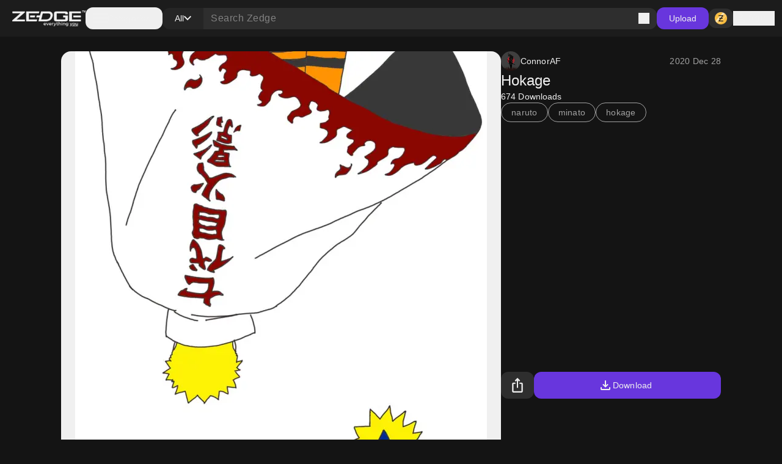

--- FILE ---
content_type: application/javascript
request_url: https://htlbid.com/v3/zedge.net/htlbid.js
body_size: 4448
content:
/*HTLv3*/(e=>{e.ADITUDE_WRAPPER_CONFIG={SITE_DOMAIN:"zedge.net",HTLBID_GLOBAL:"htl",BID_MODIFIERS:{amx:.9,kueezrtb:.9,oms:.9,pgamssp:.9,qortex:.9,sovrn:.9,appnexus:.9,onetag:.9},PREBID_ALIASES:[],GPT_SET_CENTERING:!0,PREBID_CONFIG:{minBidCacheTTL:0,eventHistoryTTL:30,enableTIDs:!0,useBidCache:!0,priceGranularity:{buckets:[{max:3,increment:.01},{max:8,increment:.05},{max:10,increment:.5},{max:50,increment:1}]},userSync:{syncsPerBidder:3,filterSettings:{iframe:{bidders:"*",filter:"include"}},auctionDelay:100},v3Settings:{gdpr:{timeout:8e3},gpp:{timeout:8e3}},floors:{}},PREBID_GLOBAL:"pbjs",SLOT_PREFIX:"",ALL_AD_UNITS:[{slot:".htlad-zedge_browse",code:"/21872898416/Android_Browse",targeting:{},interstitial:!1,oop:!1,mediaTypes:{banner:{sizes:[{sizes:[[336,336],[336,320],[320,320],[300,300],[336,280],[320,250],[300,250],[320,300],[1,1]],viewport:[0,0]},{sizes:[[300,250]],viewport:[768,0]}]}},bids:[{viewport:[0,0],bids:[[{bidder:"ix",params:{siteId:"955397"}},{bidder:"triplelift",params:{inventoryCode:"Zedge_item_download_300x250_pb"}},{bidder:"rubicon",params:{accountId:"11616",siteId:"576992",zoneId:"3660788"}},{bidder:"pubmatic",params:{publisherId:"162840"}},{bidder:"medianet",params:{cid:"8CU5K1GEB",crid:"586416224"}},{bidder:"amx",params:{tagId:"YWRpdHVkZS1kaXJlY3Qtcm9uLmNvbQ"}},{bidder:"appnexus",params:{placementId:34966880}},{bidder:"cpmstar",params:{placementId:89746}},{bidder:"kueezrtb",params:{cId:"6739acd82208ca50800c79c1",pId:"65lk7c192882r0011813fn9"}},{bidder:"oms",params:{publisherId:21044}},{bidder:"onetag",params:{pubId:"766cb9657525330",ext:{placement_name:"zedge_browse"}}},{bidder:"pgamssp",params:{placementId:"3281"}},{bidder:"qortex",params:{host:"cpm.qortex.ai",zoneId:250301}},{bidder:"sovrn",params:{tagid:"1266681"}}]]},{viewport:[768,0],bids:[[{bidder:"ix",params:{siteId:"955397"}},{bidder:"triplelift",params:{inventoryCode:"Zedge_item_download_300x250_pb"}},{bidder:"rubicon",params:{accountId:"11616",siteId:"576990",zoneId:"3660786"}},{bidder:"pubmatic",params:{publisherId:"162840"}},{bidder:"medianet",params:{cid:"8CU5K1GEB",crid:"951214641"}},{bidder:"amx",params:{tagId:"YWRpdHVkZS1kaXJlY3Qtcm9uLmNvbQ"}},{bidder:"appnexus",params:{placementId:34966880}},{bidder:"cpmstar",params:{placementId:89746}},{bidder:"kueezrtb",params:{cId:"6739acd82208ca50800c79c1",pId:"65lk7c192882r0011813fn9"}},{bidder:"oms",params:{publisherId:21044}},{bidder:"onetag",params:{pubId:"766cb9657525330",ext:{placement_name:"zedge_browse"}}},{bidder:"pgamssp",params:{placementId:"3285"}},{bidder:"qortex",params:{host:"cpm.qortex.ai",zoneId:250301}},{bidder:"sovrn",params:{tagid:"1266682"}}]]}]},{slot:".htlad-zedge_browse_landing_page",code:"/21872898416/zedge_browse_landing_page",targeting:{},interstitial:!1,oop:!1,mediaTypes:{banner:{sizes:[{sizes:[[300,50],[300,100],[1,1]],viewport:[0,0]},{sizes:[[1,1]],viewport:[768,0]}]}},bids:[{viewport:[0,0],bids:[[{bidder:"ix",params:{siteId:"1139866"}},{bidder:"pubmatic",params:{publisherId:"162840"}},{bidder:"medianet",params:{cid:"8CU5K1GEB",crid:"953203131"}},{bidder:"rubicon",params:{accountId:"11616",siteId:"576992",zoneId:"3660792"}},{bidder:"amx",params:{tagId:"YWRpdHVkZS1kaXJlY3Qtcm9uLmNvbQ"}},{bidder:"appnexus",params:{placementId:34966880}},{bidder:"cpmstar",params:{placementId:89746}},{bidder:"kueezrtb",params:{cId:"6739acd82208ca50800c79c1",pId:"65lk7c192882r0011813fn9"}},{bidder:"oms",params:{publisherId:21044}},{bidder:"onetag",params:{pubId:"766cb9657525330",ext:{placement_name:"zedge_browse_landing_page"}}},{bidder:"pgamssp",params:{placementId:"3283"}},{bidder:"qortex",params:{host:"cpm.qortex.ai",zoneId:250301}},{bidder:"sovrn",params:{tagid:"1266683"}},{bidder:"triplelift",params:{inventoryCode:"Zedge_sticky_footer_hdx_pb"}}]]},{viewport:[768,0],bids:[]}]},{slot:".htlad-zedge_interstitial_T1",code:"/21872898416/zedge_interstitial_T1",targeting:{},interstitial:!0,oop:!1,mediaTypes:{banner:{sizes:[{sizes:[],viewport:[0,0]}]}},bids:[{viewport:[0,0],bids:[]}]},{slot:".htlad-zedge_interstitial_T2",code:"/21872898416/zedge_interstitial_T2",targeting:{},interstitial:!0,oop:!1,mediaTypes:{banner:{sizes:[{sizes:[],viewport:[0,0]}]}},bids:[{viewport:[0,0],bids:[]}]},{slot:".htlad-zedge_interstitial_T3",code:"/21872898416/zedge_interstitial_T3",targeting:{},interstitial:!0,oop:!1,mediaTypes:{banner:{sizes:[{sizes:[],viewport:[0,0]}]}},bids:[{viewport:[0,0],bids:[]}]},{slot:".htlad-zedge_interstitial_T3_F2",code:"/21872898416/zedge_interstitial_T3_F2",targeting:{},interstitial:!0,oop:!1,mediaTypes:{banner:{sizes:[{sizes:[],viewport:[0,0]}]}},bids:[{viewport:[0,0],bids:[]}]},{slot:".htlad-zedge_item_download",code:"/21872898416/zedge_item_download",targeting:{},interstitial:!1,oop:!1,mediaTypes:{banner:{sizes:[{sizes:[[300,300],[336,280],[320,250],[300,250],[320,300],[1,1],[320,100],[250,250],[360,300]],viewport:[0,0]},{sizes:[[300,250],[320,300],[1,1],[336,280],[360,300]],viewport:[768,0]}]}},bids:[{viewport:[0,0],bids:[[{bidder:"ix",params:{siteId:"955399"}},{bidder:"triplelift",params:{inventoryCode:"Zedge_item_download_300x250_pb"}},{bidder:"pubmatic",params:{publisherId:"162840"}},{bidder:"medianet",params:{cid:"8CU5K1GEB",crid:"548556682"}},{bidder:"rubicon",params:{accountId:"11616",siteId:"576992",zoneId:"3660788"}},{bidder:"amx",params:{tagId:"YWRpdHVkZS1kaXJlY3Qtcm9uLmNvbQ"}},{bidder:"appnexus",params:{placementId:34966880}},{bidder:"cpmstar",params:{placementId:89746}},{bidder:"kueezrtb",params:{cId:"6739acd82208ca50800c79c1",pId:"65lk7c192882r0011813fn9"}},{bidder:"oms",params:{publisherId:21044}},{bidder:"onetag",params:{pubId:"766cb9657525330",ext:{placement_name:"zedge_item_download"}}},{bidder:"pgamssp",params:{placementId:"3281"}},{bidder:"qortex",params:{host:"cpm.qortex.ai",zoneId:250301}},{bidder:"sovrn",params:{tagid:"1266681"}}]]},{viewport:[768,0],bids:[[{bidder:"ix",params:{siteId:"955399"}},{bidder:"triplelift",params:{inventoryCode:"Zedge_item_download_300x250_pb"}},{bidder:"pubmatic",params:{publisherId:"162840"}},{bidder:"medianet",params:{cid:"8CU5K1GEB",crid:"987917555"}},{bidder:"rubicon",params:{accountId:"11616",siteId:"576990",zoneId:"3660786"}},{bidder:"amx",params:{tagId:"YWRpdHVkZS1kaXJlY3Qtcm9uLmNvbQ"}},{bidder:"appnexus",params:{placementId:34966880}},{bidder:"cpmstar",params:{placementId:89746}},{bidder:"kueezrtb",params:{cId:"6739acd82208ca50800c79c1",pId:"65lk7c192882r0011813fn9"}},{bidder:"oms",params:{publisherId:21044}},{bidder:"onetag",params:{pubId:"766cb9657525330",ext:{placement_name:"zedge_item_download"}}},{bidder:"pgamssp",params:{placementId:"3285"}},{bidder:"qortex",params:{host:"cpm.qortex.ai",zoneId:250301}},{bidder:"sovrn",params:{tagid:"1266682"}}]]}]},{slot:".htlad-zedge_preview",code:"/21872898416/Android_Preview",targeting:{},interstitial:!1,oop:!1,mediaTypes:{banner:{sizes:[{sizes:[[300,250],[320,300],[1,1]],viewport:[0,0]},{sizes:[[300,250]],viewport:[768,0]}]}},bids:[{viewport:[0,0],bids:[[{bidder:"ix",params:{siteId:"955396"}},{bidder:"triplelift",params:{inventoryCode:"Zedge_item_download_300x250_pb"}},{bidder:"pubmatic",params:{publisherId:"162840"}},{bidder:"medianet",params:{cid:"8CU5K1GEB",crid:"814380676"}},{bidder:"rubicon",params:{accountId:"11616",siteId:"576992",zoneId:"3660788"}},{bidder:"amx",params:{tagId:"YWRpdHVkZS1kaXJlY3Qtcm9uLmNvbQ"}},{bidder:"appnexus",params:{placementId:34966880}},{bidder:"cpmstar",params:{placementId:89746}},{bidder:"kueezrtb",params:{cId:"6739acd82208ca50800c79c1",pId:"65lk7c192882r0011813fn9"}},{bidder:"oms",params:{publisherId:21044}},{bidder:"onetag",params:{pubId:"766cb9657525330",ext:{placement_name:"zedge_preview"}}},{bidder:"pgamssp",params:{placementId:"3280"}},{bidder:"qortex",params:{host:"cpm.qortex.ai",zoneId:250301}},{bidder:"sovrn",params:{tagid:"1266681"}}]]},{viewport:[768,0],bids:[[{bidder:"ix",params:{siteId:"955396"}},{bidder:"triplelift",params:{inventoryCode:"Zedge_item_download_300x250_pb"}},{bidder:"pubmatic",params:{publisherId:"162840"}},{bidder:"medianet",params:{cid:"8CU5K1GEB",crid:"814380676"}},{bidder:"rubicon",params:{accountId:"11616",siteId:"576990",zoneId:"3660786"}},{bidder:"amx",params:{tagId:"YWRpdHVkZS1kaXJlY3Qtcm9uLmNvbQ"}},{bidder:"appnexus",params:{placementId:34966880}},{bidder:"cpmstar",params:{placementId:89746}},{bidder:"kueezrtb",params:{cId:"6739acd82208ca50800c79c1",pId:"65lk7c192882r0011813fn9"}},{bidder:"oms",params:{publisherId:21044}},{bidder:"onetag",params:{pubId:"766cb9657525330",ext:{placement_name:"zedge_preview"}}},{bidder:"pgamssp",params:{placementId:"3285"}},{bidder:"qortex",params:{host:"cpm.qortex.ai",zoneId:250301}},{bidder:"sovrn",params:{tagid:"1266682"}}]]}]},{slot:".htlad-zedge_sticky_footer",code:"/21872898416/zedge.net_sticky_footer",targeting:{},interstitial:!1,oop:!1,mediaTypes:{banner:{sizes:[{sizes:[[300,50],[300,100],[320,50],[320,100],[1,1]],viewport:[0,0]},{sizes:[],viewport:[768,0]}]}},bids:[{viewport:[0,0],bids:[[{bidder:"ix",params:{siteId:"955398"}},{bidder:"triplelift",params:{inventoryCode:"Zedge_sticky_footer_hdx_pb"}},{bidder:"pubmatic",params:{publisherId:"162840"}},{bidder:"medianet",params:{cid:"8CU5K1GEB",crid:"848611711"}},{bidder:"rubicon",params:{accountId:"11616",siteId:"576992",zoneId:"3660790"}},{bidder:"amx",params:{tagId:"YWRpdHVkZS1kaXJlY3Qtcm9uLmNvbQ"}},{bidder:"appnexus",params:{placementId:34966880}},{bidder:"cpmstar",params:{placementId:89746}},{bidder:"kueezrtb",params:{cId:"6739acd82208ca50800c79c1",pId:"65lk7c192882r0011813fn9"}},{bidder:"oms",params:{publisherId:21044}},{bidder:"onetag",params:{pubId:"766cb9657525330",ext:{placement_name:"zedge_sticky_footer"}}},{bidder:"pgamssp",params:{placementId:"3283"}},{bidder:"qortex",params:{host:"cpm.qortex.ai",zoneId:250301}},{bidder:"sovrn",params:{tagid:"1266684"}}]]},{viewport:[768,0],bids:[]}]}],COMPONENTS:[{name:"user-id",config:{userModules:[{module:"sharedId"}]}},{name:"schain-config",config:{schain:{validation:"strict",config:{ver:"1.0",complete:1,nodes:[{asi:"aditude.io",sid:"1000002094",hp:1}]}},enabledBidders:["amx","appnexus","kueezrtb","oms","onetag","pgamssp","qortex","sovrn"]}},{name:"htl-traffic-shaping",config:{rules:[{bidder:"pubmatic",operator:"ALLOW",conditions:{countries:["BT","US"]},uuid:"59491da8-f5e8-4d2d-bbfd-204fac8737a7"}]}},{name:"htl-injector",config:{autoStartLayouts:!1,htlbidGlobal:"htl",pageviewUrl:"//ams-pageview-public.s3.amazonaws.com/1x1-pixel.png?id=4a9a4c88814e",selectors:[{selector:".htlad-zedge_browse",forceRender:!1,sticky:!1,interstitial:!1,oop:!1},{selector:".htlad-zedge_browse_landing_page",forceRender:!1,sticky:!1,interstitial:!1,oop:!1},{selector:".htlad-zedge_interstitial_T1",forceRender:!0,sticky:!1,interstitial:!0,oop:!1},{selector:".htlad-zedge_interstitial_T2",forceRender:!0,sticky:!1,interstitial:!0,oop:!1},{selector:".htlad-zedge_interstitial_T3",forceRender:!0,sticky:!1,interstitial:!0,oop:!1},{selector:".htlad-zedge_interstitial_T3_F2",forceRender:!0,sticky:!1,interstitial:!0,oop:!1},{selector:".htlad-zedge_item_download",forceRender:!0,sticky:!1,interstitial:!1,oop:!1},{selector:".htlad-zedge_preview",forceRender:!1,sticky:!1,interstitial:!1,oop:!1},{selector:".htlad-zedge_sticky_footer",forceRender:!1,sticky:{closable:!1},interstitial:!1,oop:!1}],slots:[{name:"zedge_browse",interstitial:!1,tiles:[{viewport:[0,0],config:{sizes:[[336,336],[336,320],[320,320],[300,300],[336,280],[320,250],[300,250],[320,300],[1,1]],prebid:{groups:["zedge_browse-mobile"]}}},{viewport:[768,0],config:{sizes:[[300,250]],prebid:{groups:["zedge_browse-desktop"]}}}],gpt:{targeting:{},outOfPage:!1,adUnit:"Android_Browse"},lazyLoad:{enabled:!0,pixels:1200},lazyFetch:{},prebidGroups:[{viewport:[0,0],groups:["zedge_browse-mobile"]},{viewport:[768,0],groups:["zedge_browse-desktop"]}]},{name:"zedge_browse_landing_page",interstitial:!1,tiles:[{viewport:[0,0],config:{sizes:[[300,50],[300,100],[1,1]],prebid:{groups:["zedge_browse_landing_page-mobile"]}}},{viewport:[768,0],config:{sizes:[[1,1]]}}],gpt:{targeting:{},outOfPage:!1,adUnit:"zedge_browse_landing_page"},lazyLoad:{enabled:!0,pixels:1200},lazyFetch:{},prebidGroups:[{viewport:[0,0],groups:["zedge_browse_landing_page-mobile"]},{viewport:[768,0],groups:[]}]},{name:"zedge_interstitial_T1",interstitial:!0,tiles:[{viewport:[0,0],config:{sizes:[]}}],gpt:{targeting:{},outOfPage:!1,adUnit:"zedge_interstitial_T1"},lockRefreshSize:!1,prebidGroups:[{viewport:[0,0],groups:[]}]},{name:"zedge_interstitial_T2",interstitial:!0,tiles:[{viewport:[0,0],config:{sizes:[]}}],gpt:{targeting:{},outOfPage:!1,adUnit:"zedge_interstitial_T2"},lockRefreshSize:!1,prebidGroups:[{viewport:[0,0],groups:[]}]},{name:"zedge_interstitial_T3",interstitial:!0,tiles:[{viewport:[0,0],config:{sizes:[]}}],gpt:{targeting:{},outOfPage:!1,adUnit:"zedge_interstitial_T3"},lockRefreshSize:!1,prebidGroups:[{viewport:[0,0],groups:[]}]},{name:"zedge_interstitial_T3_F2",interstitial:!0,tiles:[{viewport:[0,0],config:{sizes:[]}}],gpt:{targeting:{},outOfPage:!1,adUnit:"zedge_interstitial_T3_F2"},lockRefreshSize:!1,prebidGroups:[{viewport:[0,0],groups:[]}]},{name:"zedge_item_download",interstitial:!1,tiles:[{viewport:[0,0],config:{sizes:[[300,300],[336,280],[320,250],[300,250],[320,300],[1,1],[320,100],[250,250],[360,300]],prebid:{groups:["zedge_item_download-mobile"]}}},{viewport:[768,0],config:{sizes:[[300,250],[320,300],[1,1],[336,280],[360,300]],prebid:{groups:["zedge_item_download-desktop"]}}}],gpt:{targeting:{},outOfPage:!1,adUnit:"zedge_item_download"},prebidGroups:[{viewport:[0,0],groups:["zedge_item_download-mobile"]},{viewport:[768,0],groups:["zedge_item_download-desktop"]}]},{name:"zedge_preview",interstitial:!1,tiles:[{viewport:[0,0],config:{sizes:[[300,250],[320,300],[1,1]],prebid:{groups:["zedge_preview-mobile"]}}},{viewport:[768,0],config:{sizes:[[300,250]],prebid:{groups:["zedge_preview-desktop"]}}}],gpt:{targeting:{},outOfPage:!1,adUnit:"Android_Preview"},lazyLoad:{enabled:!0,pixels:1200},lazyFetch:{},prebidGroups:[{viewport:[0,0],groups:["zedge_preview-mobile"]},{viewport:[768,0],groups:["zedge_preview-desktop"]}]},{name:"zedge_sticky_footer",interstitial:!1,tiles:[{viewport:[0,0],config:{sizes:[[300,50],[300,100],[320,50],[320,100],[1,1]],prebid:{groups:["zedge_sticky_footer-mobile"]}}},{viewport:[768,0],config:{sizes:[]}}],gpt:{targeting:{},outOfPage:!1,adUnit:"zedge.net_sticky_footer"},lazyLoad:{enabled:!0,pixels:1200},lazyFetch:{},lockRefreshSize:!1,sticky:{closeable:!1,closeHours:0},prebidGroups:[{viewport:[0,0],groups:["zedge_sticky_footer-mobile"]},{viewport:[768,0],groups:[]}]}]}},{name:"throttle-refresh",config:{throttleMs:5e3}}],DIV_CUSTOMIZATIONS:[{baseDivId:".htlad-zedge_browse",observerConfig:{rootMargin:"1200px 0px 1200px 0px",threshold:[.25]}},{baseDivId:".htlad-zedge_browse_landing_page",observerConfig:{rootMargin:"1200px 0px 1200px 0px",threshold:[.25]}},{baseDivId:".htlad-zedge_interstitial_T1",observerConfig:{rootMargin:"0px 0px 0px 0px",threshold:[.25]}},{baseDivId:".htlad-zedge_interstitial_T2",observerConfig:{rootMargin:"0px 0px 0px 0px",threshold:[.25]}},{baseDivId:".htlad-zedge_interstitial_T3",observerConfig:{rootMargin:"0px 0px 0px 0px",threshold:[.25]}},{baseDivId:".htlad-zedge_interstitial_T3_F2",observerConfig:{rootMargin:"0px 0px 0px 0px",threshold:[.25]}},{baseDivId:".htlad-zedge_item_download",observerConfig:{rootMargin:"0px 0px 0px 0px",threshold:[.25]}},{baseDivId:".htlad-zedge_preview",observerConfig:{rootMargin:"1200px 0px 1200px 0px",threshold:[.25]}},{baseDivId:".htlad-zedge_sticky_footer",observerConfig:{rootMargin:"1200px 0px 1200px 0px",threshold:[.25]}}],PREBID_TIMEOUT:3e3,PBJS_BUILD:{version:"9.30.0",modules:["ixBidAdapter","tripleliftBidAdapter","rubiconBidAdapter","pubmaticBidAdapter","medianetBidAdapter","amxBidAdapter","appnexusBidAdapter","cpmstarBidAdapter","kueezRtbBidAdapter","omsBidAdapter","onetagBidAdapter","pgamsspBidAdapter","adkernelBidAdapter","sovrnBidAdapter","schain","criteoIdSystem","sharedIdSystem","gptPreAuction","sharedIdSystem","33acrossIdSystem","fabrickIdSystem","id5IdSystem","criteoIdSystem","pubProvidedIdSystem","unifiedIdSystem","consentManagement","consentManagementGpp","consentManagementUsp"]},THIRD_PARTY_SCRIPTS:[],COMPONENTS_CONFIG_ENABLED:!0,CUSTOM_JS:"\n/* \n//InMobi CMP\n(function() {\n  var host = 'www.zedge.net';\n  var element = document.createElement('script');\n  var firstScript = document.getElementsByTagName('script')[0];\n  var url = 'https://cmp.inmobi.com'\n    .concat('/choice/', 'dFgtt9hEQsvaG', '/', host, '/choice.js?tag_version=V3');\n  var uspTries = 0;\n  var uspTriesLimit = 3;\n  element.async = true;\n  element.type = 'text/javascript';\n  element.src = url;\n\n  firstScript.parentNode.insertBefore(element, firstScript);\n\n  function makeStub() {\n    var TCF_LOCATOR_NAME = '__tcfapiLocator';\n    var queue = [];\n    var win = window;\n    var cmpFrame;\n\n    function addFrame() {\n      var doc = win.document;\n      var otherCMP = !!(win.frames[TCF_LOCATOR_NAME]);\n\n      if (!otherCMP) {\n        if (doc.body) {\n          var iframe = doc.createElement('iframe');\n\n          iframe.style.cssText = 'display:none';\n          iframe.name = TCF_LOCATOR_NAME;\n          doc.body.appendChild(iframe);\n        } else {\n          setTimeout(addFrame, 5);\n        }\n      }\n      return !otherCMP;\n    }\n\n    function tcfAPIHandler() {\n      var gdprApplies;\n      var args = arguments;\n\n      if (!args.length) {\n        return queue;\n      } else if (args[0] === 'setGdprApplies') {\n        if (\n          args.length > 3 &&\n          args[2] === 2 &&\n          typeof args[3] === 'boolean'\n        ) {\n          gdprApplies = args[3];\n          if (typeof args[2] === 'function') {\n            args[2]('set', true);\n          }\n        }\n      } else if (args[0] === 'ping') {\n        var retr = {\n          gdprApplies: gdprApplies,\n          cmpLoaded: false,\n          cmpStatus: 'stub'\n        };\n\n        if (typeof args[2] === 'function') {\n          args[2](retr);\n        }\n      } else {\n        if(args[0] === 'init' && typeof args[3] === 'object') {\n          args[3] = Object.assign(args[3], { tag_version: 'V3' });\n        }\n        queue.push(args);\n      }\n    }\n\n    function postMessageEventHandler(event) {\n      var msgIsString = typeof event.data === 'string';\n      var json = {};\n\n      try {\n        if (msgIsString) {\n          json = JSON.parse(event.data);\n        } else {\n          json = event.data;\n        }\n      } catch (ignore) {}\n\n      var payload = json.__tcfapiCall;\n\n      if (payload) {\n        window.__tcfapi(\n          payload.command,\n          payload.version,\n          function(retValue, success) {\n            var returnMsg = {\n              __tcfapiReturn: {\n                returnValue: retValue,\n                success: success,\n                callId: payload.callId\n              }\n            };\n            if (msgIsString) {\n              returnMsg = JSON.stringify(returnMsg);\n            }\n            if (event && event.source && event.source.postMessage) {\n              event.source.postMessage(returnMsg, '*');\n            }\n          },\n          payload.parameter\n        );\n      }\n    }\n\n    while (win) {\n      try {\n        if (win.frames[TCF_LOCATOR_NAME]) {\n          cmpFrame = win;\n          break;\n        }\n      } catch (ignore) {}\n\n      if (win === window.top) {\n        break;\n      }\n      win = win.parent;\n    }\n    if (!cmpFrame) {\n      addFrame();\n      win.__tcfapi = tcfAPIHandler;\n      win.addEventListener('message', postMessageEventHandler, false);\n    }\n  };\n\n  makeStub();\n\n  var uspStubFunction = function() {\n    var arg = arguments;\n    if (typeof window.__uspapi !== uspStubFunction) {\n      setTimeout(function() {\n        if (typeof window.__uspapi !== 'undefined') {\n          window.__uspapi.apply(window.__uspapi, arg);\n        }\n      }, 500);\n    }\n  };\n\n  var checkIfUspIsReady = function() {\n    uspTries++;\n    if (window.__uspapi === uspStubFunction && uspTries < uspTriesLimit) {\n      console.warn('USP is not accessible');\n    } else {\n      clearInterval(uspInterval);\n    }\n  };\n\n  if (typeof window.__uspapi === 'undefined') {\n    window.__uspapi = uspStubFunction;\n    var uspInterval = setInterval(checkIfUspIsReady, 6000);\n  }\n})();\n//InMobi CMP ends\n*/\n"};const i=function(){if(document.currentScript.src)return document.currentScript.src;const e=document.getElementsByTagName("script");for(const i of e)if(i.src.includes("/zedge.net/htlbid.js"))return i.src;return console.warn("Unable to determine the original script URL for Aditude Loader"),""}();function r(){if(!i)return void console.error("Unable to determine URL for fallback script.");console.warn("Loading bridge-htlbid.js.");const r=e.document.createElement("script");r.src=i.replace(/htlbid.js/,"bridge-htlbid.js"),r.async=!0,r.onerror=()=>{console.error("Unable to load the htlbid wrapper.")},r.src===i?console.error("Unable to determine URL for htlbid wrapper."):e.document.head.appendChild(r)}if(Object.keys(e.ADITUDE_WRAPPER_CONFIG).length>0){["https://dn0qt3r0xannq.cloudfront.net/zedge-SfbZkZKdMK/zedge.net/prebid-load.js","https://dn0qt3r0xannq.cloudfront.net/zedge-SfbZkZKdMK/zedge.net/prebid-wrapper.js"].forEach((i=>{const r=e.document.createElement("link");r.setAttribute("rel","preload"),r.setAttribute("as","script"),r.setAttribute("href",i),e.document.head.appendChild(r)})),function(){const i="https://dn0qt3r0xannq.cloudfront.net/zedge-SfbZkZKdMK/zedge.net/prebid-load.js";if(Array.from(document.scripts).some((e=>{try{return new URL(e.src).href===new URL(i,document.baseURI).href}catch{return!1}})))return void console.warn("Aditude Loader - attempted to load file multiple times, skipping:",i);const t=e.document.createElement("script");t.src=i,t.async=!0,t.onload=()=>{console.log("prebid-load.js loaded successfully."),e.tude=e.tude||{},e.tude.cmd=e.tude.cmd||[],e.tude.cmd.push((()=>{e.tude.customJs((({main:e,events:i,domContentLoaded:r,loadScript:t,useAditudePrebidFloors:d})=>{}))}))},t.onerror=()=>{console.warn("Failed to load prebid-load.js, loading fallback script."),r()},e.document.head.appendChild(t)}()}else r()})(window);

--- FILE ---
content_type: application/javascript; charset=UTF-8
request_url: https://www.zedge.net/_next/static/chunks/6726.a673a39b88a75dae.js
body_size: 713
content:
(self.webpackChunk_N_E=self.webpackChunk_N_E||[]).push([[4979,5883,6726],{23991:(e,t,a)=>{"use strict";a.d(t,{C:()=>l});var n=a(63307),r=a(54435),s=a(79828);let l=e=>{let{id:t,licensed:a,type:l}=e,{isLoggedIn:d}=(0,r.A)(),{data:i,isLoading:c}=(0,s.UQ)(t,{enabled:d()&&a&&n.x.includes(l)});return{owned:i,isLoading:c}}},26726:(e,t,a)=>{"use strict";a.r(t),a.d(t,{LicensedItemBadge:()=>o,default:()=>p});var n=a(26545),r=a(54979),s=a(26925),l=a(95883),d=a(33369),i=a(23991);let c=(0,d.default)(()=>a.e(395).then(a.bind(a,90395)),{loadableGenerated:{webpack:()=>[90395]}}),u=(0,d.default)(()=>a.e(9340).then(a.bind(a,19340)),{loadableGenerated:{webpack:()=>[19340]}}),o=e=>{let{id:t,licensed:a,price:d,contentType:o}=e,{owned:p,isLoading:m}=(0,i.C)({id:t,licensed:a,type:o});return(0,n.jsxs)(n.Fragment,{children:[(0,n.jsx)(s.X,{if:m,children:(0,n.jsx)(l.Skeleton,{className:"!rounded-12 h-[28px] !w-[46px]"})}),(0,n.jsx)(s.X,{if:a&&!!d&&!m,children:(0,n.jsx)(r.Badge,{icon:p?u:c,size:"medium",appearance:"secondary",iconAppearance:"success",children:d})})]})},p=o},79828:(e,t,a)=>{"use strict";a.d(t,{UQ:()=>u,bp:()=>i});var n=a(57291),r=a(54624),s=a(47192),l=a(5072);function d(){let e=(0,n._)(["\n    query browse_wallet_ItemOwnership($itemId: ID!) {\n      browse_wallet_ItemOwnership(itemId: $itemId)\n    }\n  "]);return d=function(){return e},e}let i=e=>({query:(0,r.J1)(d()),queryKey:["browse","item","ownership",e]}),c=e=>{let{query:t}=i(e);return(0,s.e)({query:t,variables:{itemId:e}}).then(e=>{let{browse_wallet_ItemOwnership:t}=e;return t})},u=function(e){let{enabled:t}=arguments.length>1&&void 0!==arguments[1]?arguments[1]:{enabled:!1},{queryKey:a}=i(e);return(0,l.useQuery)({queryKey:a,queryFn:()=>c(e),enabled:t})}},54979:(e,t,a)=>{"use strict";a.r(t),a.d(t,{Badge:()=>i,default:()=>c});var n=a(26545),r=a(95907),s=a(26925),l=a(36041),d=a.n(l);let i=e=>{let{children:t,icon:a,className:l="",appearance:i="primary",size:c="medium",iconSize:u="medium",iconAppearance:o="custom"}=e,p=[d()["badge-bg"],d()["badge-text"],d()["badge-size"],d().badge,d()["badge-icon-color"],l].join(" ").trim();return(0,n.jsxs)("span",{"data-icon":!!a,"data-child":!!t,"data-size":c,"data-appearance":i,className:p,children:[(0,n.jsx)(s.X,{if:!!a,then:()=>(0,n.jsx)(r.I,{appearance:o,size:u,icon:a})}),t]})},c=i},95883:(e,t,a)=>{"use strict";a.r(t),a.d(t,{Skeleton:()=>l,default:()=>d});var n=a(26545),r=a(34523),s=a.n(r);let l=e=>{let{className:t,textSize:a}=e;return(0,n.jsx)("span",{"data-text-size":a,className:"".concat(s().skeleton," ").concat(t).trim(),children:"\xa0"})},d=l},34523:e=>{e.exports={skeleton:"Skeleton_skeleton__slFNx",pulse:"Skeleton_pulse__5TBPm"}}}]);

--- FILE ---
content_type: application/javascript; charset=UTF-8
request_url: https://www.zedge.net/_next/static/chunks/6659.de8a97aec0128e2c.js
body_size: 4385
content:
(self.webpackChunk_N_E=self.webpackChunk_N_E||[]).push([[1346,3226,4979,6339,6659,7874,8504],{44001:(e,a,r)=>{"use strict";r.d(a,{p:()=>t,u:()=>l});var t=function(e){return e.Android="android",e.iOS="ios",e.Other="other",e}(t||{});let i=/android|iphone|ipad|ipod/i,l=e=>{var a;if(!e)return"other";let[r]=(null==e?void 0:null===(a=e.toLowerCase())||void 0===a?void 0:a.match(i))||[""],t=["iphone","ipad","ipod"].includes(r),l="android"===r;return t?"ios":l?"android":"other"}},31346:(e,a,r)=>{"use strict";r.r(a),r.d(a,{DownloadPremiumItem:()=>p,default:()=>m});var t=r(26545),i=r(44001),l=r(26925),d=r(78422),n=r(33369),o=r(21408);let s={src:"/_next/static/media/qr-rtwp.5924de4e.png"},c=(0,n.default)(()=>Promise.all([r.e(4028),r.e(617),r.e(1131)]).then(r.bind(r,11131)).then(e=>{let{AppStoreLink:a}=e;return a}),{loadableGenerated:{webpack:()=>[11131]}}),u=(0,n.default)(()=>Promise.all([r.e(4028),r.e(617),r.e(7072)]).then(r.bind(r,57072)).then(e=>{let{GooglePlayLink:a}=e;return a}),{loadableGenerated:{webpack:()=>[57072]}}),p=()=>{var e;let a=(0,i.u)(null===(e=navigator)||void 0===e?void 0:e.userAgent);return(0,t.jsxs)("div",{className:"flex flex-col gap-16",children:[(0,t.jsx)(u,{source:"zedge_net",campaign:"premium-item",medium:"web",content:"download-premium-item",layout:""}),(0,t.jsx)(c,{source:"zedge_net",campaign:"download-premium-item",medium:"web",layout:""}),(0,t.jsxs)("div",{className:"flex gap-32",children:[(0,t.jsx)("div",{className:"mobile:hidden",children:(0,t.jsx)("img",{src:s.src,alt:"",className:"max-w-[120px] max-h-[120px] aspect-square"})}),(0,t.jsxs)("div",{className:"relative flex flex-grow tablet-and-up:min-h-[230px] justify-center",children:[(0,t.jsx)(l.X,{if:a!==i.p.Android,children:(0,t.jsx)("img",{src:o.A.src,alt:"",className:"tablet-and-up:absolute bottom-0 right-64 z-20 max-w-[180px]"})}),(0,t.jsx)(l.X,{if:a!==i.p.iOS,children:(0,t.jsx)("img",{src:d.A.src,alt:"",className:"tablet-and-up:absolute bottom-0 right-0 z-10  max-w-[180px]"})})]})]})]})},m=p},6659:(e,a,r)=>{"use strict";r.r(a),r.d(a,{ContentCard:()=>_,default:()=>S});var t=r(26545),i=r(92309),l=r(15477);let d=e=>e.type===l.YH.Wallpaper,n=e=>e.type===l.YH.LiveWallpaper,o=e=>e.type===l.YH.Ringtone,s=e=>e.type===l.YH.NotificationSound,c=e=>e.type===l.YH.Profile;var u=r(49932),p=r(36339);let m=e=>{var a,r;let{item:i,href:l,event:d}=e;return(0,t.jsx)(u.Z,{href:l,event:d,title:i.title,image:(0,t.jsx)(p.ImageCard,{imageUrl:null===(a=i.meta)||void 0===a?void 0:a.thumbUrl}),className:"max-h-[250px] max-w-[144px]",licensed:i.licensed,price:null===(r=i.paymentMethod)||void 0===r?void 0:r.price,imageContainerClassName:"aspect-wallpaper"})};var h=r(20207),A=r(34591),v=r(12),x=r(37488);let g=e=>{let{item:a,href:r,event:i}=e,{name:l,avatarUrl:d,verified:n}=a;return(0,t.jsxs)(v.Link,{href:r,className:"flex flex-col flex-shrink-0 gap-8 items-center",event:i,children:[(0,t.jsx)(A.e,{verified:n,size:"xlarge",className:"flex-shrink-0 mobile:!w-[84px] mobile:!h-[84px]",verifiedIconClassname:"mobile:!w-[24px] mobile:!h-[24px]",imageUrl:d,label:l}),(0,t.jsx)(x.P,{size:"md",className:"w-full overflow-ellipsis whitespace-nowrap overflow-hidden text-center",children:l})]})};var f=r(43226),b=r(31346),w=r(34499),y=r(25934),j=r(56976),E=r(42670);let C={[f.AudioCardErrors.NotSupportedError]:{title:"Session Expired",description:"It looks like your session has timed out. Please refresh the page to continue playing your audio."},[f.AudioCardErrors.Unknown]:{title:"Error",description:e=>e instanceof Error?"Error playing audio: ".concat(null==e?void 0:e.message):"Error playing audio: Unknown error"}},N=e=>{var a;let{item:r,href:l,event:d}=e,{audioUrl:n,duration:o,thumbUrl:s}=r.meta,{open:c}=(0,E.h)(),[p,m]=(0,i.useState)(!1);return(0,t.jsxs)(u.Z,{href:l,title:r.title,licensed:r.licensed,price:null===(a=r.paymentMethod)||void 0===a?void 0:a.price,onMouseEnter:()=>m(!0),onMouseLeave:()=>m(!1),event:d,image:(0,t.jsx)(f.AudioCard,{id:r.id,mediaUrl:n,imageUrl:s,onAudioError:(e,a)=>{let{title:r,description:t}=C[e];c(()=>null,{options:{title:r,description:"function"==typeof t?t(a):t}})},dim:!p,onPreview:e=>(e&&(0,j.B)({event:{name:h.O.PREVIEW_CONTENT,meta:{...(0,w.v)({itemId:null==r?void 0:r.id,contentType:null==r?void 0:r.type}),...(0,y.N)(r),premium:r.licensed}}}),!!r.meta.audioUrl||(c(b.DownloadPremiumItem,{props:{item:r},options:{size:"default",title:"This item only available on the Zedge™ mobile app",description:"Download our app and explore Premium Content, Live Wallpapers and more!",bottomPadding:!1}}),!1))}),imageContainerClassName:"aspect-audio",className:"text-light-primary-black dark:text-dark-primary-white",children:[(0,t.jsx)(x.P,{size:"md",className:"overflow-ellipsis whitespace-nowrap overflow-hidden",children:r.title}),(0,t.jsxs)(x.P,{size:"sm",appearance:"secondary",children:[Math.round(o/1e3)," s"]})]})},P=e=>{var a,r;let{item:i,href:l,event:d}=e;return(0,t.jsx)(u.Z,{href:l,title:i.title,ariaLabel:i.title,image:(0,t.jsx)("div",{className:"aspect-wallpaper bg-no-repeat bg-cover",style:{backgroundImage:"url(".concat(null===(a=i.meta)||void 0===a?void 0:a.thumbUrl,")")}}),className:"max-h-[250px] max-w-[144px]",licensed:i.licensed,price:null===(r=i.paymentMethod)||void 0===r?void 0:r.price,imageContainerClassName:"aspect-wallpaper",event:d})};var k=r(82134);let _=e=>{let{item:a,basePath:r="",section:l}=e,u=e=>"".concat(r,"/").concat((0,k.s)(e.type),"/").concat(e.id),p=(0,i.useMemo)(()=>({name:h.O.CLICK_CONTENT,meta:{...(0,w.v)({itemId:null==a?void 0:a.id,contentType:a.type,section:l}),...(0,y.N)(a)}}),[a,l]);return d(a)?(0,t.jsx)(P,{item:a,href:u(a),event:p}):n(a)?(0,t.jsx)(m,{item:a,href:u(a),event:p}):o(a)||s(a)?(0,t.jsx)(N,{item:a,href:u(a),event:p}):c(a)?(0,t.jsx)(g,{item:a,href:u(a),event:p}):void 0},S=_},45039:(e,a,r)=>{"use strict";let t;r.d(a,{R:()=>p});var i=r(92309),l=r(92654);let d={id:null,isPlaying:!1,progress:0},n=(e,a)=>{var r,t;switch(a.type){case l.I.PLAY:return{id:null===(r=a.payload)||void 0===r?void 0:r.id,isPlaying:!0,progress:0};case l.I.UPDATE_PROGRESS:return{...e,progress:null===(t=a.payload)||void 0===t?void 0:t.progress};case l.I.STOP:return d;default:return e}},o=(e,a)=>({stop:()=>{a.stop(),e({type:l.I.STOP})},play:(r,t)=>(e({type:l.I.PLAY,payload:{id:r}}),a.play(t)),updateProgress:a=>{e({type:l.I.UPDATE_PROGRESS,payload:{progress:a}})}}),s={id:null,isPlaying:!1,progress:0};t||(t=(()=>{let e;try{e=new Audio}catch(a){e=void 0}return{play:async a=>{if(e)return e.pause(),e.src=a,await e.play(),e},stop:()=>{e&&e.pause()}}})());let c=[],u=e=>{s=n(s,e),c.forEach(e=>{e(s)})},p=()=>{let[e,a]=(0,i.useState)(s),{play:r,stop:l,updateProgress:d}=o(u,t);return(0,i.useEffect)(()=>(c.push(a),()=>{let e=c.indexOf(a);e>-1&&c.splice(e,1)}),[e]),{state:e,play:r,stop:l,updateProgress:d}}},92654:(e,a,r)=>{"use strict";r.d(a,{I:()=>t,m:()=>i});var t=function(e){return e.PLAY="PLAY",e.STOP="STOP",e.UPDATE_PROGRESS="UPDATE_PROGRESS",e}(t||{}),i=function(e){return e[e.NotSupportedError=0]="NotSupportedError",e[e.Unknown=1]="Unknown",e}(i||{})},54979:(e,a,r)=>{"use strict";r.r(a),r.d(a,{Badge:()=>o,default:()=>s});var t=r(26545),i=r(95907),l=r(26925),d=r(36041),n=r.n(d);let o=e=>{let{children:a,icon:r,className:d="",appearance:o="primary",size:s="medium",iconSize:c="medium",iconAppearance:u="custom"}=e,p=[n()["badge-bg"],n()["badge-text"],n()["badge-size"],n().badge,n()["badge-icon-color"],d].join(" ").trim();return(0,t.jsxs)("span",{"data-icon":!!r,"data-child":!!a,"data-size":s,"data-appearance":o,className:p,children:[(0,t.jsx)(l.X,{if:!!r,then:()=>(0,t.jsx)(i.I,{appearance:u,size:c,icon:r})}),a]})},s=o},43226:(e,a,r)=>{"use strict";r.r(a),r.d(a,{AudioCard:()=>p,AudioCardErrors:()=>s.m,default:()=>m});var t=r(26545),i=r(95907),l=r(31746),d=r.n(l),n=r(33369),o=r(45039),s=r(92654);let c=(0,n.default)(()=>r.e(875).then(r.bind(r,60875)),{loadableGenerated:{webpack:()=>[60875]}}),u=(0,n.default)(()=>r.e(5537).then(r.bind(r,95537)),{loadableGenerated:{webpack:()=>[95537]}}),p=e=>{let{id:a,imageUrl:r="",mediaUrl:l,gradientStart:n,gradientEnd:p,onAudioError:m,className:h="",dim:A=!0,onPreview:v,iconSize:x="large"}=e,{play:g,stop:f,updateProgress:b,state:w}=(0,o.R)(),y=(null==w?void 0:w.id)===a&&(null==w?void 0:w.isPlaying),j=async e=>{if(e.preventDefault(),e.stopPropagation(),void 0!==v&&v(!y)){if(y)f();else{let e=null;try{var r;e=null!==(r=await g(a,l))&&void 0!==r?r:null}catch(e){if(!(e instanceof Error)){null==m||m(s.m.Unknown);return}if(e.constructor===DOMException){switch(e.name){case"NotSupportedError":null==m||m(s.m.NotSupportedError,e);return;case"AbortError":return}null==m||m(s.m.Unknown,e)}}null==e||e.addEventListener("timeupdate",e=>{let a=e.target;b(Math.round((a.currentTime||0)/a.duration*100)||0)}),null==e||e.addEventListener("ended",()=>f()),null==e||e.addEventListener("error",a=>{var r;if((null==e?void 0:null===(r=e.error)||void 0===r?void 0:r.code)===MediaError.MEDIA_ERR_SRC_NOT_SUPPORTED){null==m||m(s.m.NotSupportedError,e.error);return}null==m||m(s.m.Unknown,a)})}}},E=n&&p?{backgroundImage:"linear-gradient(to left bottom, ".concat(n,", ").concat(p,")")}:{};return(0,t.jsxs)("div",{className:"".concat(d()["card-audio"]," ").concat(h).trim(),style:E,children:[(0,t.jsx)("div",{className:d()["card-audio-image"],style:{backgroundImage:"url(".concat(r,")"),opacity:A&&!y?.75:1}}),(0,t.jsx)("div",{className:"".concat(d()["card-audio-progress"]," bg-light-white/40 dark:bg-dark-black/40"),"data-playing":y,style:{width:"".concat(y?null==w?void 0:w.progress:0,"%")}}),(0,t.jsx)("button",{type:"button",className:"".concat(d()["card-audio-button"]," bg-light-surface-white\n    dark:bg-dark-surface-dim"),onClick:j,title:"Play audio","data-size":x,children:(0,t.jsx)(i.I,{icon:y?u:c,size:x})})]})},m=p},49932:(e,a,r)=>{"use strict";r.d(a,{Z:()=>A});var t=r(26545),i=r(54979),l=r(67874),d=r(98504),n=r(12),o=r(26925),s=r(66440),c=r.n(s),u=r(33369),p=r(56976);let m=(0,u.default)(()=>r.e(8578).then(r.bind(r,8578)),{loadableGenerated:{webpack:()=>[8578]}}),h=(0,u.default)(()=>r.e(395).then(r.bind(r,90395)),{loadableGenerated:{webpack:()=>[90395]}}),A=e=>{let{image:a,children:r,event:s,title:u,ariaLabel:A,href:v,price:x=0,licensed:g=!1,imageContainerClassName:f="",className:b="",onMouseEnter:w,onMouseLeave:y}=e;return(0,t.jsxs)(n.Link,{href:v,title:u,ariaLabel:A,className:"flex flex-col flex-shrink-0 gap-8 ".concat(b," a11y-focus-visible").trim(),onMouseEnter:w,onMouseLeave:y,onClick:s?()=>(0,p.B)({event:s}):void 0,enableInterstitial:!g,children:[(0,t.jsxs)("div",{className:"".concat(c().card," ").concat(f).trim(),children:[(0,t.jsx)(o.X,{if:g,children:(0,t.jsx)(d.CardHeader,{right:(0,t.jsx)(i.Badge,{icon:m,size:"medium",appearance:"secondary"})})}),a,(0,t.jsx)(o.X,{if:Number(x)>0,children:(0,t.jsx)(l.CardFooter,{left:(0,t.jsx)(i.Badge,{icon:h,size:"small",appearance:"secondary",children:x})})})]}),(0,t.jsx)(o.X,{if:!!r,children:(0,t.jsx)("div",{children:r})})]})}},36339:(e,a,r)=>{"use strict";r.r(a),r.d(a,{ImageCard:()=>i,default:()=>l});var t=r(26545);let i=e=>{let{imageUrl:a,className:r=""}=e;return(0,t.jsx)("img",{loading:"lazy",className:"w-full h-auto object-cover ".concat(r).trim(),src:a,alt:""})},l=i},67874:(e,a,r)=>{"use strict";r.r(a),r.d(a,{CardFooter:()=>d,default:()=>n});var t=r(26545),i=r(66440),l=r.n(i);let d=e=>{let{right:a,left:r,className:i=""}=e;return(0,t.jsxs)("div",{className:"".concat(l()["card-footer"]," ").concat(i).trim(),children:[(0,t.jsx)("div",{children:r}),(0,t.jsx)("div",{className:"flex justify-end",children:a})]})},n=d},98504:(e,a,r)=>{"use strict";r.r(a),r.d(a,{CardHeader:()=>d,default:()=>n});var t=r(26545),i=r(66440),l=r.n(i);let d=e=>{let{right:a,left:r,className:i=""}=e;return(0,t.jsxs)("div",{className:"".concat(l()["card-header"]," ").concat(i).trim(),children:[(0,t.jsx)("div",{children:r}),(0,t.jsx)("div",{className:"flex justify-end",children:a})]})},n=d},31746:e=>{e.exports={"card-audio":"AudioCard_card-audio__wHJ2P","card-audio-progress":"AudioCard_card-audio-progress__N2vOQ","card-audio-button":"AudioCard_card-audio-button__36DS1","card-audio-image":"AudioCard_card-audio-image__c1Hlm"}},66440:e=>{e.exports={card:"Card_card__DE_00","card-header":"Card_card-header__itIwa","card-footer":"Card_card-footer__I2PFs"}},78422:(e,a,r)=>{"use strict";r.d(a,{A:()=>t});let t={src:"/_next/static/media/android.636353ca.webp",height:693,width:552,blurDataURL:"[data-uri]",blurWidth:6,blurHeight:8}},21408:(e,a,r)=>{"use strict";r.d(a,{A:()=>t});let t={src:"/_next/static/media/ios.503ae2ca.webp",height:515,width:552,blurDataURL:"[data-uri]",blurWidth:8,blurHeight:7}}}]);

--- FILE ---
content_type: application/javascript; charset=UTF-8
request_url: https://www.zedge.net/_next/static/chunks/3527-379904ff1d7c9562.js
body_size: 2559
content:
"use strict";(self.webpackChunk_N_E=self.webpackChunk_N_E||[]).push([[3527],{89273:(t,e,r)=>{r.d(e,{$:()=>h});var s=r(47810),i=r(83487),n=r(80882),u=r(72328),a=r(79291),h=class extends u.Q{constructor(t,e){super(),this.options=e,this.#t=t,this.#e=null,this.bindMethods(),this.setOptions(e)}#t;#r=void 0;#s=void 0;#i=void 0;#n;#u;#e;#a;#h;#c;#o;#l;#d;#p=new Set;bindMethods(){this.refetch=this.refetch.bind(this)}onSubscribe(){1===this.listeners.size&&(this.#r.addObserver(this),c(this.#r,this.options)?this.#f():this.updateResult(),this.#R())}onUnsubscribe(){this.hasListeners()||this.destroy()}shouldFetchOnReconnect(){return o(this.#r,this.options,this.options.refetchOnReconnect)}shouldFetchOnWindowFocus(){return o(this.#r,this.options,this.options.refetchOnWindowFocus)}destroy(){this.listeners=new Set,this.#y(),this.#v(),this.#r.removeObserver(this)}setOptions(t,e){let r=this.options,i=this.#r;if(this.options=this.#t.defaultQueryOptions(t),void 0!==this.options.enabled&&"boolean"!=typeof this.options.enabled)throw Error("Expected enabled to be a boolean");this.#Q(),this.#r.setOptions(this.options),r._defaulted&&!(0,s.f8)(this.options,r)&&this.#t.getQueryCache().notify({type:"observerOptionsUpdated",query:this.#r,observer:this});let n=this.hasListeners();n&&l(this.#r,i,this.options,r)&&this.#f(),this.updateResult(e),n&&(this.#r!==i||this.options.enabled!==r.enabled||this.options.staleTime!==r.staleTime)&&this.#b();let u=this.#I();n&&(this.#r!==i||this.options.enabled!==r.enabled||u!==this.#d)&&this.#m(u)}getOptimisticResult(t){let e=this.#t.getQueryCache().build(this.#t,t),r=this.createResult(e,t);return(0,s.f8)(this.getCurrentResult(),r)||(this.#i=r,this.#u=this.options,this.#n=this.#r.state),r}getCurrentResult(){return this.#i}trackResult(t,e){let r={};return Object.keys(t).forEach(s=>{Object.defineProperty(r,s,{configurable:!1,enumerable:!0,get:()=>(this.trackProp(s),e?.(s),t[s])})}),r}trackProp(t){this.#p.add(t)}getCurrentQuery(){return this.#r}refetch({...t}={}){return this.fetch({...t})}fetchOptimistic(t){let e=this.#t.defaultQueryOptions(t),r=this.#t.getQueryCache().build(this.#t,e);return r.isFetchingOptimistic=!0,r.fetch().then(()=>this.createResult(r,e))}fetch(t){return this.#f({...t,cancelRefetch:t.cancelRefetch??!0}).then(()=>(this.updateResult(),this.#i))}#f(t){this.#Q();let e=this.#r.fetch(this.options,t);return t?.throwOnError||(e=e.catch(s.lQ)),e}#b(){if(this.#y(),s.S$||this.#i.isStale||!(0,s.gn)(this.options.staleTime))return;let t=(0,s.j3)(this.#i.dataUpdatedAt,this.options.staleTime);this.#o=setTimeout(()=>{this.#i.isStale||this.updateResult()},t+1)}#I(){return("function"==typeof this.options.refetchInterval?this.options.refetchInterval(this.#r):this.options.refetchInterval)??!1}#m(t){this.#v(),this.#d=t,!s.S$&&!1!==this.options.enabled&&(0,s.gn)(this.#d)&&0!==this.#d&&(this.#l=setInterval(()=>{(this.options.refetchIntervalInBackground||n.m.isFocused())&&this.#f()},this.#d))}#R(){this.#b(),this.#m(this.#I())}#y(){this.#o&&(clearTimeout(this.#o),this.#o=void 0)}#v(){this.#l&&(clearInterval(this.#l),this.#l=void 0)}createResult(t,e){let r;let i=this.#r,n=this.options,u=this.#i,h=this.#n,o=this.#u,p=t!==i?t.state:this.#s,{state:f}=t,R={...f},y=!1;if(e._optimisticResults){let r=this.hasListeners(),s=!r&&c(t,e),u=r&&l(t,i,e,n);(s||u)&&(R={...R,...(0,a.k)(f.data,t.options)}),"isRestoring"===e._optimisticResults&&(R.fetchStatus="idle")}let{error:v,errorUpdatedAt:Q,status:b}=R;if(e.select&&void 0!==R.data){if(u&&R.data===h?.data&&e.select===this.#a)r=this.#h;else try{this.#a=e.select,r=e.select(R.data),r=(0,s.pl)(u?.data,r,e),this.#h=r,this.#e=null}catch(t){this.#e=t}}else r=R.data;if(void 0!==e.placeholderData&&void 0===r&&"pending"===b){let t;if(u?.isPlaceholderData&&e.placeholderData===o?.placeholderData)t=u.data;else if(t="function"==typeof e.placeholderData?e.placeholderData(this.#c?.state.data,this.#c):e.placeholderData,e.select&&void 0!==t)try{t=e.select(t),this.#e=null}catch(t){this.#e=t}void 0!==t&&(b="success",r=(0,s.pl)(u?.data,t,e),y=!0)}this.#e&&(v=this.#e,r=this.#h,Q=Date.now(),b="error");let I="fetching"===R.fetchStatus,m="pending"===b,O="error"===b,g=m&&I,S=void 0!==r;return{status:b,fetchStatus:R.fetchStatus,isPending:m,isSuccess:"success"===b,isError:O,isInitialLoading:g,isLoading:g,data:r,dataUpdatedAt:R.dataUpdatedAt,error:v,errorUpdatedAt:Q,failureCount:R.fetchFailureCount,failureReason:R.fetchFailureReason,errorUpdateCount:R.errorUpdateCount,isFetched:R.dataUpdateCount>0||R.errorUpdateCount>0,isFetchedAfterMount:R.dataUpdateCount>p.dataUpdateCount||R.errorUpdateCount>p.errorUpdateCount,isFetching:I,isRefetching:I&&!m,isLoadingError:O&&!S,isPaused:"paused"===R.fetchStatus,isPlaceholderData:y,isRefetchError:O&&S,isStale:d(t,e),refetch:this.refetch}}updateResult(t){let e=this.#i,r=this.createResult(this.#r,this.options);if(this.#n=this.#r.state,this.#u=this.options,void 0!==this.#n.data&&(this.#c=this.#r),(0,s.f8)(r,e))return;this.#i=r;let i={};t?.listeners!==!1&&(()=>{if(!e)return!0;let{notifyOnChangeProps:t}=this.options,r="function"==typeof t?t():t;if("all"===r||!r&&!this.#p.size)return!0;let s=new Set(r??this.#p);return this.options.throwOnError&&s.add("error"),Object.keys(this.#i).some(t=>this.#i[t]!==e[t]&&s.has(t))})()&&(i.listeners=!0),this.#O({...i,...t})}#Q(){let t=this.#t.getQueryCache().build(this.#t,this.options);if(t===this.#r)return;let e=this.#r;this.#r=t,this.#s=t.state,this.hasListeners()&&(e?.removeObserver(this),t.addObserver(this))}onQueryUpdate(){this.updateResult(),this.hasListeners()&&this.#R()}#O(t){i.j.batch(()=>{t.listeners&&this.listeners.forEach(t=>{t(this.#i)}),this.#t.getQueryCache().notify({query:this.#r,type:"observerResultsUpdated"})})}};function c(t,e){return!1!==e.enabled&&void 0===t.state.data&&!("error"===t.state.status&&!1===e.retryOnMount)||void 0!==t.state.data&&o(t,e,e.refetchOnMount)}function o(t,e,r){if(!1!==e.enabled){let s="function"==typeof r?r(t):r;return"always"===s||!1!==s&&d(t,e)}return!1}function l(t,e,r,s){return(t!==e||!1===s.enabled)&&(!r.suspense||"error"!==t.state.status)&&d(t,r)}function d(t,e){return!1!==e.enabled&&t.isStaleByTime(e.staleTime)}},80824:(t,e,r)=>{r.d(e,{QueryErrorResetBoundary:()=>h,useQueryErrorResetBoundary:()=>a});var s=r(92309),i=r(26545);function n(){let t=!1;return{clearReset:()=>{t=!1},reset:()=>{t=!0},isReset:()=>t}}var u=s.createContext(n()),a=()=>s.useContext(u),h=t=>{let{children:e}=t,[r]=s.useState(()=>n());return(0,i.jsx)(u.Provider,{value:r,children:"function"==typeof e?e(r):e})}},21192:(t,e,r)=>{r.d(e,{$1:()=>a,LJ:()=>n,wZ:()=>u});var s=r(92309),i=r(37114),n=(t,e)=>{(t.suspense||t.throwOnError)&&!e.isReset()&&(t.retryOnMount=!1)},u=t=>{s.useEffect(()=>{t.clearReset()},[t])},a=t=>{let{result:e,errorResetBoundary:r,throwOnError:s,query:n}=t;return e.isError&&!r.isReset()&&!e.isFetching&&n&&(0,i.G)(s,[e.error,n])}},63870:(t,e,r)=>{r.d(e,{IsRestoringProvider:()=>u,useIsRestoring:()=>n});var s=r(92309),i=s.createContext(!1),n=()=>s.useContext(i),u=i.Provider},92161:(t,e,r)=>{r.d(e,{EU:()=>u,R3:()=>s,iL:()=>a,nE:()=>n,tu:()=>i});var s=(t,e)=>void 0===e.state.data,i=t=>{t.suspense&&"number"!=typeof t.staleTime&&(t.staleTime=1e3)},n=(t,e)=>t.isLoading&&t.isFetching&&!e,u=(t,e)=>t?.suspense&&e.isPending,a=(t,e,r)=>e.fetchOptimistic(t).catch(()=>{r.clearReset()})},12991:(t,e,r)=>{r.d(e,{t:()=>o});var s=r(92309),i=r(83487),n=r(80824),u=r(445),a=r(63870),h=r(21192),c=r(92161);function o(t,e,r){let o=(0,u.useQueryClient)(r),l=(0,a.useIsRestoring)(),d=(0,n.useQueryErrorResetBoundary)(),p=o.defaultQueryOptions(t);p._optimisticResults=l?"isRestoring":"optimistic",(0,c.tu)(p),(0,h.LJ)(p,d),(0,h.wZ)(d);let[f]=s.useState(()=>new e(o,p)),R=f.getOptimisticResult(p);if(s.useSyncExternalStore(s.useCallback(t=>{let e=l?()=>void 0:f.subscribe(i.j.batchCalls(t));return f.updateResult(),e},[f,l]),()=>f.getCurrentResult(),()=>f.getCurrentResult()),s.useEffect(()=>{f.setOptions(p,{listeners:!1})},[p,f]),(0,c.EU)(p,R))throw(0,c.iL)(p,f,d);if((0,h.$1)({result:R,errorResetBoundary:d,throwOnError:p.throwOnError,query:o.getQueryCache().get(p.queryHash)}))throw R.error;return p.notifyOnChangeProps?R:f.trackResult(R)}},37114:(t,e,r)=>{function s(t,e){return"function"==typeof t?t(...e):!!t}function i(){}r.d(e,{G:()=>s,l:()=>i})}}]);

--- FILE ---
content_type: application/javascript; charset=UTF-8
request_url: https://www.zedge.net/_next/static/chunks/7874.e75e94626a338611.js
body_size: -147
content:
(self.webpackChunk_N_E=self.webpackChunk_N_E||[]).push([[7874],{67874:(r,e,a)=>{"use strict";a.r(e),a.d(e,{CardFooter:()=>t,default:()=>_});var d=a(26545),c=a(66440),s=a.n(c);let t=r=>{let{right:e,left:a,className:c=""}=r;return(0,d.jsxs)("div",{className:"".concat(s()["card-footer"]," ").concat(c).trim(),children:[(0,d.jsx)("div",{children:a}),(0,d.jsx)("div",{className:"flex justify-end",children:e})]})},_=t},66440:r=>{r.exports={card:"Card_card__DE_00","card-header":"Card_card-header__itIwa","card-footer":"Card_card-footer__I2PFs"}}}]);

--- FILE ---
content_type: application/javascript; charset=UTF-8
request_url: https://www.zedge.net/_next/static/chunks/app/%5Blocale%5D/(browse)/content/%5BcontentType%5D/%5Bid%5D/page-fd1090b40af51d12.js
body_size: 4258
content:
(self.webpackChunk_N_E=self.webpackChunk_N_E||[]).push([[3379,4647],{28894:(e,n,t)=>{Promise.resolve().then(t.bind(t,35791)),Promise.resolve().then(t.bind(t,80787)),Promise.resolve().then(t.bind(t,58994)),Promise.resolve().then(t.bind(t,63870)),Promise.resolve().then(t.bind(t,445)),Promise.resolve().then(t.bind(t,80824)),Promise.resolve().then(t.bind(t,3340)),Promise.resolve().then(t.bind(t,71080)),Promise.resolve().then(t.bind(t,99751)),Promise.resolve().then(t.bind(t,38124)),Promise.resolve().then(t.bind(t,78009)),Promise.resolve().then(t.bind(t,5072)),Promise.resolve().then(t.bind(t,21176)),Promise.resolve().then(t.bind(t,63604)),Promise.resolve().then(t.bind(t,8772)),Promise.resolve().then(t.bind(t,75793)),Promise.resolve().then(t.bind(t,66540))},80787:(e,n,t)=>{"use strict";t.r(n),t.d(n,{BrowseItem:()=>el,default:()=>ea});var l=t(26545),a=t(15477),r=t(36621),i=t(20207),o=t(27853),d=t(34341),s=t(19441);let c=()=>{let{write:e}=(0,s.i)(),n=location.toString();return(0,l.jsxs)("div",{className:"flex flex-row justify-between items-center gap-16",children:[(0,l.jsx)(d.a,{placeholder:"Share link",size:"medium",value:n,readOnly:!0,appearance:"tertiary"}),(0,l.jsx)(o.$,{appearance:"ghost",onClick:()=>e({payload:n,type:"text"}),children:"Copy"})]})};var p=t(33369),u=t(42670),m=t(31436);let h=(0,p.default)(()=>t.e(6134).then(t.bind(t,13753)),{loadableGenerated:{webpack:()=>[13753]}}),v=e=>{let{onShare:n,event:t}=e,{open:a}=(0,u.h)(),{isNativeShareSupported:r}=(0,m.W)();return(0,l.jsx)(o.$,{shape:"rectangle",appearance:"secondary",icon:h,size:"large",onClick:()=>{r?n():a(c,{options:{size:"default",title:"Share item",description:"Copy the link or share this item across various platforms!"}})},event:t})};var b=t(26925);let f=new Intl.DateTimeFormat("en-US",{month:"short"}),w=e=>{if(!e)return"";let n=new Date(e),t=f.format(n);return"".concat(n.getFullYear()," ").concat(t," ").concat(n.getDate())};var x=t(34499),y=t(25934),g=t(56976),j=t(82134),P=t(57291),N=t(85692);function k(){let e=(0,P._)(["\n  fragment browseLiveWallpaperItemFragment on BrowseLiveWallpaperItem {\n    id\n    title\n    licensed\n    description\n    category\n    tags\n    dateUploaded\n    downloadCount\n    shareUrl\n    type\n    paymentMethod {\n      type\n      price\n    }\n    profile {\n      id\n      name\n      avatarIconUrl\n      shareUrl\n    }\n    meta {\n      previewUrl\n      thumbUrl\n    }\n  }\n"]);return k=function(){return e},e}let I=(0,N.J)(k());function U(){let e=(0,P._)(["\n  fragment browseNotificationItemFragment on BrowseNotificationSoundItem {\n    id\n    title\n    licensed\n    description\n    category\n    tags\n    dateUploaded\n    downloadCount\n    shareUrl\n    type\n    paymentMethod {\n      type\n      price\n    }\n    profile {\n      id\n      name\n      avatarIconUrl\n      shareUrl\n    }\n    meta {\n      duration\n      audioUrl\n      gradientEnd\n      gradientStart\n      thumbUrl\n    }\n  }\n"]);return U=function(){return e},e}let E=(0,N.J)(U());function _(){let e=(0,P._)(["\n  fragment browseRingtoneItemFragment on BrowseRingtoneItem {\n    id\n    title\n    licensed\n    description\n    category\n    tags\n    dateUploaded\n    downloadCount\n    shareUrl\n    type\n    paymentMethod {\n      type\n      price\n    }\n    profile {\n      id\n      name\n      avatarIconUrl\n      shareUrl\n    }\n    meta {\n      duration\n      audioUrl\n      gradientEnd\n      gradientStart\n      thumbUrl\n    }\n  }\n"]);return _=function(){return e},e}let T=(0,N.J)(_());function S(){let e=(0,P._)(["\n  fragment browseWallpaperItemFragment on BrowseWallpaperItem {\n    id\n    title\n    licensed\n    description\n    category\n    tags\n    dateUploaded\n    downloadCount\n    shareUrl\n    type\n    paymentMethod {\n      type\n      price\n    }\n    profile {\n      id\n      name\n      avatarIconUrl\n      shareUrl\n    }\n    meta {\n      microThumb\n      previewUrl\n      thumbUrl\n    }\n  }\n"]);return S=function(){return e},e}let C=(0,N.J)(S());var O=t(54624),F=t(47192),R=t(5072);function W(){let e=(0,P._)(["\n    query browseItem($id: ID!) {\n      browse_content(id: $id) {\n        ... on BrowseRingtoneItem {\n          ...browseRingtoneItemFragment\n        }\n        ... on BrowseNotificationSoundItem {\n          ...browseNotificationItemFragment\n        }\n        ... on BrowseWallpaperItem {\n          ...browseWallpaperItemFragment\n        }\n        ... on BrowseLiveWallpaperItem {\n          ...browseLiveWallpaperItemFragment\n        }\n      }\n    }\n    ","\n    ","\n    ","\n    ","\n  "]);return W=function(){return e},e}let G=e=>({query:(0,O.J1)(W(),T,C,E,I),queryKey:["browse","item",e]}),B=(e,n)=>{let{query:t}=G(e);return(0,F.e)({query:t,variables:{id:e}}).then(e=>{let{browse_content:n}=e;return n}).catch(e=>{if(null==n?void 0:n.onError)null==n||n.onError(e);else{var t,l,a;throw Error((null==e?void 0:null===(a=e.response)||void 0===a?void 0:null===(l=a.errors)||void 0===l?void 0:null===(t=l[0])||void 0===t?void 0:t.message)||(null==e?void 0:e.message)||"Unknown error occured")}})},L=function(e){let{initialData:n,enabled:t}=arguments.length>1&&void 0!==arguments[1]?arguments[1]:{enabled:!0},{queryKey:l}=G(e);return(0,R.useQuery)({queryKey:l,queryFn:()=>B(e),initialData:n,enabled:!n||t})},M=(0,p.default)(()=>t.e(8578).then(t.bind(t,8578)),{loadableGenerated:{webpack:()=>[8578]}}),Y=(0,p.default)(()=>Promise.all([t.e(4028),t.e(6659),t.e(772)]).then(t.bind(t,60772)),{loadableGenerated:{webpack:()=>[60772]}}),D=(0,p.default)(()=>t.e(1346).then(t.bind(t,31346)),{loadableGenerated:{webpack:()=>[31346]}}),H=(0,p.default)(()=>Promise.all([t.e(4028),t.e(3226)]).then(t.bind(t,43226)),{loadableGenerated:{webpack:()=>[43226]}}),z=(0,p.default)(()=>t.e(6339).then(t.bind(t,36339)),{loadableGenerated:{webpack:()=>[36339]}}),A=(0,p.default)(()=>Promise.all([t.e(4028),t.e(7874)]).then(t.bind(t,67874)),{loadableGenerated:{webpack:()=>[67874]}}),q=(0,p.default)(()=>Promise.all([t.e(4028),t.e(8504)]).then(t.bind(t,98504)),{loadableGenerated:{webpack:()=>[98504]}}),J=(0,p.default)(()=>t.e(8242).then(t.bind(t,78242)),{loadableGenerated:{webpack:()=>[78242]}}),X=(0,p.default)(()=>Promise.all([t.e(4028),t.e(4143)]).then(t.bind(t,94143)),{loadableGenerated:{webpack:()=>[94143]}}),V=(0,p.default)(()=>t.e(4979).then(t.bind(t,54979)),{loadableGenerated:{webpack:()=>[54979]}}),$=(0,p.default)(()=>Promise.all([t.e(5845),t.e(2252)]).then(t.bind(t,52252)),{loadableGenerated:{webpack:()=>[52252]}}),Z=(0,p.default)(()=>Promise.resolve().then(t.bind(t,18099)),{loadableGenerated:{webpack:()=>[18099]}}),K=(0,p.default)(()=>Promise.resolve().then(t.bind(t,44312)),{loadableGenerated:{webpack:()=>[44312]}}),Q=(0,p.default)(()=>Promise.all([t.e(4028),t.e(6726)]).then(t.bind(t,26726)),{loadableGenerated:{webpack:()=>[26726]}}),ee=(0,p.default)(()=>Promise.resolve().then(t.bind(t,12)),{loadableGenerated:{webpack:()=>[12]}}),en=(0,p.default)(()=>Promise.resolve().then(t.bind(t,37488)),{loadableGenerated:{webpack:()=>[37488]}}),et=(0,p.default)(()=>Promise.resolve().then(t.bind(t,39252)),{loadableGenerated:{webpack:()=>[39252]}}),el=e=>{var n,t,o,d,s,c;let{id:p,initialData:h,contentType:f,mobileDevice:P}=e,{data:N}=L(p,{initialData:h}),{nativeShare:k}=(0,m.W)(),{open:I}=(0,u.h)(),U=()=>((0,g.B)({event:{name:i.O.PREVIEW_CONTENT,meta:{...(0,x.v)({itemId:null==N?void 0:N.id,contentType:f}),...(0,y.N)(N),premium:null==N?void 0:N.licensed}}}),null!=N&&!!N.meta.audioUrl||(I(D,{props:{item:N},options:{size:"default",title:"This item only available on the Zedge™ mobile app",description:"Download our app and explore Premium Content, Live Wallpapers and more!",bottomPadding:!1}}),!1)),E=()=>{k({url:window.location.href,title:null==N?void 0:N.title,text:null==N?void 0:N.description})},_=N?w(null==N?void 0:N.dateUploaded):"",T={name:i.O.SHARE_CONTENT,meta:{...(0,x.v)({itemId:null==N?void 0:N.id,contentType:f}),...(0,y.N)(N)}};return(0,l.jsx)(Y,{mobileDevice:P,header:(0,l.jsxs)(l.Fragment,{children:[(0,l.jsxs)("div",{className:"flex flex-grow gap-8 justify-between tablet-and-up:hidden sticky top-0 py-16 z-60 bg-light-surface-white dark:bg-dark-primary-black -mx-16 -mt-16 px-16",children:[(0,l.jsx)("div",{children:(0,l.jsx)(v,{event:T,onShare:E})}),(0,l.jsx)(X,{data:N,onPremiumDownload:U,contentType:f})]}),(0,l.jsx)(Z,{children:(0,l.jsxs)("div",{className:"flex w-full flex-shrink-0 less-than-tablet:flex-col gap-20 desktop:aspect-item-details desktop:max-h-[569px]",children:[(0,l.jsx)("div",{className:"flex h-full w-full less-than-tablet:h-[calc(100vh*0.5)] less-than-tablet:min-h-[calc(100vh*0.5)] justify-center items-center tablet-and-up:rounded-16 tablet-and-up:bg-light-primary-white tablet-and-up:dark:bg-dark-surface-dark",children:(()=>{var e,n,t,r;switch(f){case a.YH.LiveWallpaper:case a.YH.Wallpaper:return(0,l.jsxs)("div",{className:"aspect-wallpaper overflow-hidden less-than-tablet:rounded-16 relative max-h-full less-than-tablet:h-[calc(100vh*0.5)] less-than-tablet:min-h-[calc(100vh*0.5)] flex justify-center",children:[(0,l.jsx)(b.X,{if:null==N?void 0:N.licensed,children:(0,l.jsx)(q,{className:"tablet-and-up:!hidden",right:(0,l.jsx)(V,{icon:M,size:"medium",appearance:"secondary"})})}),(0,l.jsx)(z,{imageUrl:null==N?void 0:null===(e=N.meta)||void 0===e?void 0:e.previewUrl,className:"h-full"}),(0,l.jsx)(A,{className:"tablet-and-up:!hidden",left:(0,l.jsx)(Q,{id:null==N?void 0:N.id,contentType:f,licensed:null==N?void 0:N.licensed,price:null==N?void 0:null===(n=N.paymentMethod)||void 0===n?void 0:n.price})})]});case a.YH.Ringtone:case a.YH.NotificationSound:return(0,l.jsx)(H,{iconSize:"xxxlarge",dim:!1,imageUrl:null==N?void 0:null===(t=N.meta)||void 0===t?void 0:t.thumbUrl,id:null==N?void 0:N.id,mediaUrl:null==N?void 0:null===(r=N.meta)||void 0===r?void 0:r.audioUrl,className:"!max-w-[360px] !max-h-[360px] tablet:!max-w-[200px] tablet:!max-h-[200px] aspect-square rounded-16 overflow-hidden",onPreview:U});default:return null}})()}),(0,l.jsxs)("div",{className:"flex flex-shrink-0 flex-col gap-12 tablet:max-w-1/2 tablet-and-up:w-[360px] justify-between",children:[(0,l.jsxs)("div",{className:"flex flex-col h-full gap-12 less-than-tablet:gap-16",children:[(0,l.jsxs)("div",{className:"flex justify-between items-center",children:[(0,l.jsx)(ee,{href:"/".concat((0,j.s)(a.YH.Profile),"/").concat(null==N?void 0:null===(n=N.profile)||void 0===n?void 0:n.id),children:(0,l.jsx)(J,{imageUrl:null==N?void 0:null===(t=N.profile)||void 0===t?void 0:t.avatarIconUrl,licensed:null==N?void 0:N.licensed,name:null==N?void 0:null===(o=N.profile)||void 0===o?void 0:o.name})}),(0,l.jsx)(b.X,{if:!!_,then:()=>(0,l.jsx)(et,{appearance:"secondary",className:"less-than-tablet:hidden",children:_})})]}),(0,l.jsx)(K,{tag:"h1",size:"xl",className:"overflow-hidden",children:null==N?void 0:N.title}),(0,l.jsx)(b.X,{if:null==N?void 0:N.licensed,children:(0,l.jsxs)("div",{className:"mobile:hidden flex gap-8",children:[(0,l.jsx)(V,{icon:M,size:"large",appearance:"secondary",className:"!pr-12 !pl-8",children:"Premium"}),(0,l.jsx)(Q,{id:null==N?void 0:N.id,contentType:f,licensed:null==N?void 0:N.licensed,price:null==N?void 0:null===(d=N.paymentMethod)||void 0===d?void 0:d.price})]})}),(0,l.jsx)(en,{className:"label-lg",children:(0,l.jsx)(r.V,{downloads:null==N?void 0:N.downloadCount,label:"Downloads"})}),(0,l.jsx)(b.X,{if:!!(null==N?void 0:N.description),then:(0,l.jsx)(en,{children:null==N?void 0:null===(s=N.description)||void 0===s?void 0:s.replaceAll(",",", ").replaceAll("  "," ")})}),(0,l.jsx)("div",{className:"flex flex-wrap gap-8",children:null==N?void 0:null===(c=N.tags)||void 0===c?void 0:c.map((e,n)=>(0,l.jsx)(ee,{href:"/".concat((0,j.s)(N.type),"?keyword=").concat(e),children:(0,l.jsx)($,{appearance:"secondary",tag:"span",text:e},n)},n))}),(0,l.jsx)(b.X,{if:!!_,then:()=>(0,l.jsx)(et,{appearance:"secondary",className:"hidden less-than-tablet:block !label-md",children:_})})]}),(0,l.jsxs)("div",{className:"flex flex-grow gap-8 h-[44px] less-than-tablet:hidden",children:[(0,l.jsx)(v,{event:T,onShare:E}),(0,l.jsx)(X,{data:N,onPremiumDownload:U,contentType:f})]})]})]})})]}),itemId:null==N?void 0:N.id,contentType:f,category:null==N?void 0:N.category})},ea=el},63307:(e,n,t)=>{"use strict";t.d(n,{x:()=>a});var l=t(15477);let a=[l.YH.Wallpaper,l.YH.NotificationSound,l.YH.Ringtone]},34499:(e,n,t)=>{"use strict";t.d(n,{v:()=>a});var l=t(96967);let a=e=>{let{itemId:n,section:t,contentType:a}=e;return{metaReferences:[l.R.BROWSE_FILTERS,l.R.CONTENT_TYPE_FILTERS],item_id:n,content_type:a,section:t}}},25934:(e,n,t)=>{"use strict";t.d(n,{N:()=>r});var l=t(15477),a=t(63307);let r=e=>{var n,t;return"paymentMethod"in e&&(null===(n=e.paymentMethod)||void 0===n?void 0:n.type)===l.OZ.None?{purchase_type:"free"}:e.type&&a.x.includes(e.type)&&"licensed"in e&&e.licensed&&"paymentMethod"in e&&(null===(t=e.paymentMethod)||void 0===t?void 0:t.price)===10&&e.paymentMethod.type===l.OZ.Video?{purchase_type:"adwatch"}:{purchase_type:"credits"}}},96967:(e,n,t)=>{"use strict";t.d(n,{R:()=>l});var l=function(e){return e.CONTENT_TYPE_FILTERS="CONTENT_TYPE_FILTERS",e.BROWSE_FILTERS="BROWSE_FILTERS",e}(l||{})},19441:(e,n,t)=>{"use strict";var l=t(92309),a=(e,n,t)=>new Promise((l,a)=>{var r=e=>{try{o(t.next(e))}catch(e){a(e)}},i=e=>{try{o(t.throw(e))}catch(e){a(e)}},o=e=>e.done?l(e.value):Promise.resolve(e.value).then(r,i);o((t=t.apply(e,n)).next())});let r={text:"text/plain",png:"image/png"};n.i=function(){return{write:l.useCallback(e=>a(this,[e],function*({payload:e,type:n}){try{switch(n){case"text":yield navigator.clipboard.writeText(e);break;case"png":yield navigator.clipboard.write([new ClipboardItem({[r[n]]:new Promise(n=>a(this,null,function*(){let t=yield fetch(e),l=yield t.blob();n(l)}))})])}}catch(e){throw e}}),[])}}},31436:(e,n,t)=>{"use strict";var l=t(92309),a=(e,n,t)=>new Promise((l,a)=>{var r=e=>{try{o(t.next(e))}catch(e){a(e)}},i=e=>{try{o(t.throw(e))}catch(e){a(e)}},o=e=>e.done?l(e.value):Promise.resolve(e.value).then(r,i);o((t=t.apply(e,n)).next())});n.W=()=>{var e;let n="undefined"!=typeof window&&!!(null==(e=null==window?void 0:window.navigator)?void 0:e.share);return{nativeShare:l.useCallback(e=>a(void 0,[e],function*({url:e,title:t,text:l}){var a;if(!n||!window.navigator.canShare({title:t,text:l,url:e}))return!1;try{return yield null==(a=null==window?void 0:window.navigator)?void 0:a.share({title:t,text:l,url:e}),!0}catch(e){throw e}}),[n]),isNativeShareSupported:n}}},36621:(e,n,t)=>{"use strict";t.d(n,{V:()=>r});var l=t(26545),a=t(47665);let r=e=>{let{downloads:n=0,label:t}=e,r=n<10;return(0,l.jsxs)(l.Fragment,{children:[r?"< 10":(0,a.H)(n)," ",t]})}},42670:(e,n,t)=>{"use strict";t.d(n,{h:()=>c});var l=t(92309),a=function(e){return e.Open="MODAL_OPEN",e.Close="MODAL_CLOSE",e.CloseByType="MODAL_CLOSE_BY_TYPE",e}(a||{});let r=e=>({close:()=>e({type:a.Close}),closeByType:n=>e({type:a.CloseByType,payload:{modalType:n}}),open:(n,t)=>e({type:a.Open,payload:{component:n,...t}})}),i=(e,n)=>{switch(n.type){case a.Close:let t=[...e.modals];return t.pop(),{...e,modals:t};case a.Open:let{name:l}=n.payload.component,r=[...e.modals,{...n.payload,type:l,id:(()=>{var n;let t=(null===(n=e.modals.filter(e=>e.type===l))||void 0===n?void 0:n.length)||0;return"".concat(l,"-").concat(t)})()}];return{...e,modals:r};default:return e}},o={modals:[]},d=[],s=e=>{o=i(o,e),d.forEach(e=>{e(o)})},c=()=>{let[e,n]=(0,l.useState)(o),{close:t,open:a}=r(s);return(0,l.useEffect)(()=>(d.push(n),()=>{let e=d.indexOf(n);e>-1&&d.splice(e,1)}),[e]),{state:e,close:t,open:a}}},47665:(e,n,t)=>{"use strict";t.d(n,{H:()=>l});let l=e=>null==e||0===e?"0":e<1e3?"".concat(e):e<1e6?"".concat((e/1e3).toFixed(1),"K"):"".concat((e/1e6).toFixed(1),"M")}},e=>{var n=n=>e(e.s=n);e.O(0,[4028,5845,617,8595,3527,7402,3386,1615,6741,3362,7342,5477,7855,9398,5791,5439,9085,7358],()=>n(28894)),_N_E=e.O()}]);

--- FILE ---
content_type: application/javascript; charset=UTF-8
request_url: https://www.zedge.net/_next/static/chunks/6134.d89e3194f18fceb4.js
body_size: -25
content:
"use strict";(self.webpackChunk_N_E=self.webpackChunk_N_E||[]).push([[6134],{13753:(e,s,t)=>{t.r(s),t.d(s,{default:()=>h});var C=t(26545),a=t(32539);let h=e=>{let{className:s,size:t,appearance:h}=e,l=(0,a.i)(h);return(0,C.jsx)("svg",{className:s,width:t,height:t,viewBox:"0 0 16 22",xmlns:"http://www.w3.org/2000/svg",children:(0,C.jsx)("path",{className:l,d:"M2 22C1.45 22 0.979167 21.8042 0.5875 21.4125C0.195833 21.0208 0 20.55 0 20V9C0 8.45 0.195833 7.97917 0.5875 7.5875C0.979167 7.19583 1.45 7 2 7H5V9H2V20H14V9H11V7H14C14.55 7 15.0208 7.19583 15.4125 7.5875C15.8042 7.97917 16 8.45 16 9V20C16 20.55 15.8042 21.0208 15.4125 21.4125C15.0208 21.8042 14.55 22 14 22H2ZM7 15V3.825L5.4 5.425L4 4L8 0L12 4L10.6 5.425L9 3.825V15H7Z"})})}}}]);